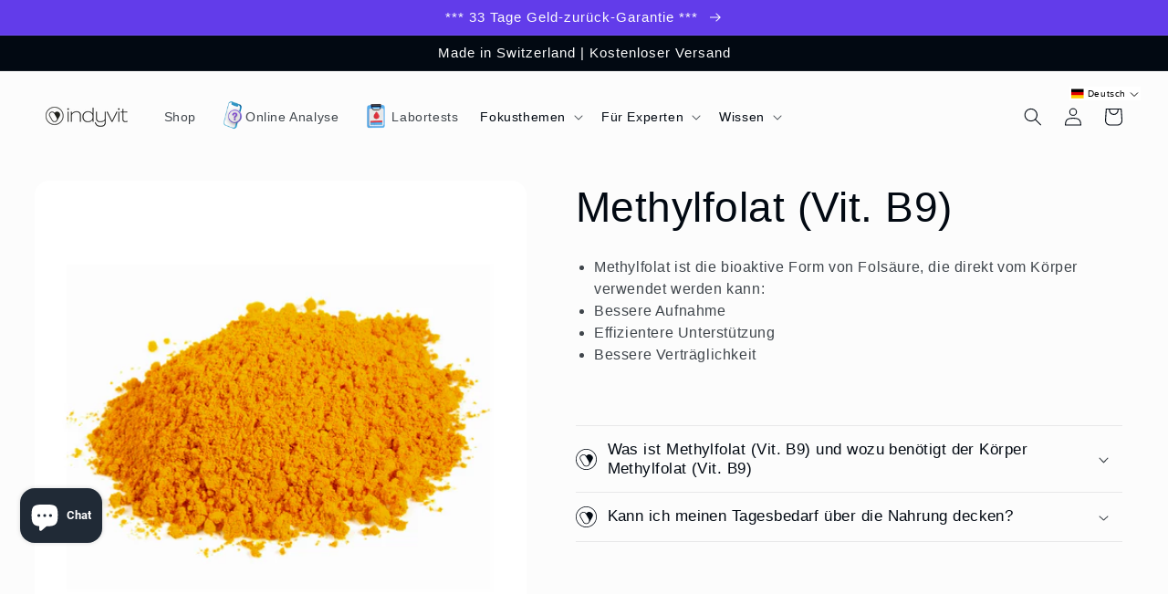

--- FILE ---
content_type: text/json
request_url: https://conf.config-security.com/model
body_size: 87
content:
{"title":"recommendation AI model (keras)","structure":"release_id=0x3c:7f:57:4c:6a:6d:56:2f:3f:76:24:62:4a:7f:6e:23:61:5b:3e:4c:58:38:42:2b:52:4b:59:4d:67;keras;l7k18wca7ijh9p7fxrgl1bj23tz0xzouzqjilqfrgotqq733n1hxnx1m9xekcyctcxcma8wq","weights":"../weights/3c7f574c.h5","biases":"../biases/3c7f574c.h5"}